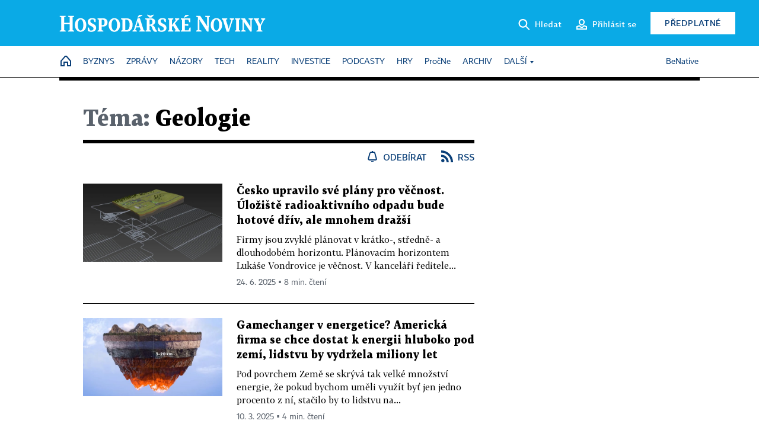

--- FILE ---
content_type: text/html; charset=windows-1250
request_url: https://hn.cz/tagy/geologie-11403
body_size: 47318
content:
<!DOCTYPE html>
<!-- fe9; [2.5785] -->
<html lang="cs">
<head>
	<meta charset="windows-1250">
	<meta name="language" content="cs">
	<title>Téma: Geologie - Hospodářské noviny (HN.cz)</title>


	<meta name="viewport" content="initial-scale=1.0, width=device-width">
	<meta name="description" content="Zpravodajský web Hospodářských novin. Ekonomika, politika, světové dění, vývoj na trzích, burza, analýzy a názory předních autorů.">
	<meta name="keywords" content="Hospodářské noviny, noviny, zpravodajství, byznys, ekonomické informace, ekonomika, burza, burzovní zprávy, finanční trhy, politika, domácí politika, zprávy ze zahraničí, kultura, auta, podnikání, technologie, názory, glosy, komentáře">
	<meta name="author" content="Economia, a.s.">
	<meta name="copyright" content="&copy; 2025 Economia, a.s.">
	<meta name="referrer" content="no-referrer-when-downgrade">
	<meta name="robots" content="max-image-preview:standard">
	<meta name="robots" content="max-snippet:-1">

	<meta name="facebook-domain-verification" content="1vzl0v0f1vma5x4519sbv50ibgqhl1">

	
		<link rel="canonical" href="https://hn.cz/tagy/geologie-11403">
		
	<meta property="fb:pages" content="93433992603">
	<meta property="fb:admins" content="1612230751">
	<meta property="fb:app_id" content="160152434038663">

	<meta property="og:site_name" content="Hospodářské noviny (HN.cz)">
	<meta property="og:email" content="hn@economia.cz">
	<meta property="og:phone_number" content="+420233071111">
	<meta property="og:fax_number" content="+420224800370">
	<meta property="article:publisher" content="https://www.facebook.com/hospodarky">
	<meta name="twitter:site" content="@hospodarky">

	<meta property="og:type" content="website">
	<meta property="og:title" content="Téma: Geologie - Hospodářské noviny (HN.cz)">
	<meta property="og:url" content="https://hn.cz/tagy/geologie-11403">
	<meta property="og:image" content="https://img.ihned.cz/attachment.php/460/73711460/ji4uEqRxcznHrsUtIPD6Ve3LJpGM5olC/HN_social_default.jpg">
	<meta property="og:description" content="Zpravodajský web Hospodářských novin. Ekonomika, politika, světové dění, vývoj na trzích, burza, analýzy a názory předních autorů.">

	<meta name="twitter:card" content="summary_large_image">
	<meta name="twitter:title" content="Téma: Geologie - Hospodářské noviny (HN.cz)">
	<meta name="twitter:description" content="Zpravodajský web Hospodářských novin. Ekonomika, politika, světové dění, vývoj na trzích, burza, analýzy a názory předních autorů.">
	<meta name="twitter:image" content="https://img.ihned.cz/attachment.php/460/73711460/ji4uEqRxcznHrsUtIPD6Ve3LJpGM5olC/HN_social_default.jpg">
	<meta name="twitter:url" content="https://hn.cz/tagy/geologie-11403">

	<meta name="Abstract" content="Zpravodajský web Hospodářských novin, prestižního deníku pro ekonomiku a politiku.">

	<link rel="alternate" type="application/rss+xml" title="Téma: Geologie - Hospodářské noviny (HN.cz) RSS" href="//hn.cz/?m=tagsRSS&amp;overview[tag_id]=11403">

	<link href="//hn.cz/css/v3/styles.css?25120414" rel="stylesheet" type="text/css">

	
<!-- Google Tag Manager -->
<script>(function(w,d,s,l,i){w[l]=w[l]||[];w[l].push({'gtm.start':
new Date().getTime(),event:'gtm.js'});var f=d.getElementsByTagName(s)[0],
j=d.createElement(s),dl=l!='dataLayer'?'&l='+l:'';j.async=true;j.src=
'//www.googletagmanager.com/gtm.js?id='+i+dl;f.parentNode.insertBefore(j,f);
})(window,document,'script','dataLayer','GTM-NPKTHP');</script>
<!-- End Google Tag Manager -->

	<script src="https://apis.google.com/js/client:platform.js?onload=start"></script>
	<script src="//hn.cz/js/vendor/jquery.js"></script>
	<script src="//hn.cz/js/vendor/jquery.cookie.js"></script>

	<script src="//hn.cz/js/cmp-init.js?21121616" charset="UTF-8"></script>
	<script src="//hn.cz/js/cmp-loader.js?25033113" charset="UTF-8"></script>

	<script src="//hn.cz/js/vendor/swiper-bundle.min.js"></script>
	<script src="https://asset.stdout.cz/fe/external/iframe.js" id="videohub_jscore"></script>
	<script src="//hn.cz/js/common.js?25121114" charset="UTF-8"></script>
	<script src="//hn.cz/js/sh.js?25070812" charset="UTF-8"></script>

	<script src="//hn.cz/js/oauth.js?25060911" charset="UTF-8" id="oauth-script" data-google-oauth-client-id="620603146776-l72im3egblf6h540rtcsb268554hcvl7.apps.googleusercontent.com"></script>
	<script src="//hn.cz/js/v2/payments_article_purchase.js?24060615" charset="UTF-8"></script>
	<script src="//hn.cz/js/jquery.modal-overlay.js?25093011" charset="UTF-8"></script>
	<script src="//hn.cz/js/jquery.modal-menu.js?24012515" charset="UTF-8"></script>
	<script src="//hn.cz/js/jquery.gallery.js?22101710" charset="UTF-8"></script>
	<script src="//hn.cz/js/jquery.iobjects.js?25091811" charset="UTF-8"></script>

	<script src="//hn.cz/js/v3/plugins.js?25120414" charset="UTF-8"></script>
	<script src="//hn.cz/js/tts.js?25101315" charset="UTF-8"></script>
	<script src="//hn.cz/js/v3/main.js?25101315" charset="UTF-8"></script>

	
	<link rel="icon" href="//hn.cz/img/v3/hn-icon.svg">
	<link rel="mask-icon" href="//hn.cz/img/v3/hn-icon.svg" color="#ffffff">
	<link rel="apple-touch-icon" href="//hn.cz/img/v3/hn-touch-icon.png">
	<meta name="theme-color" content="#ffffff">
	<link rel="manifest" href="https://hn.cz/js/manifests/HN_manifest.json"><!-- -->
	

	
		<script type="text/javascript">
		var page = {
			section: 'hn',
			subsection: 'tag-11403',
			ga4_type: 'tag-ow'
		};

		sh_b.ts = '1765372921';

		_saseco.push_keywords('');
		_saseco.set_site('ihned');
		_saseco.set_area('default');
		_saseco.set_targets_id('');
		

		var p = '000000_tags';
		var branding_cfg = {};

		
		if (0) _saseco.targets.ap='1z';
		if (0) {
			_saseco.targets.ap=1;
			ppc_1_enabled = false;
			seznam_ads_enabled = false;
		} else if (seznam_ads_enabled) {
			eco_cmp_queue.push({
				'cmd': 'checkByPreset',
				'preset': 'seznam',
				'callback': function() {
					if (!isFromSeznam(true)) { return; }
					_saseco.targets.ab='sez';
					seznam_ads = true;
				}
			});
		}

		if (typeof branding_cfg.brand !== 'undefined' && typeof branding_cfg.brand.SAS !== 'undefined' && branding_cfg.brand.SAS) {
			_saseco.targets.ab = branding_cfg.brand.SAS;
		}

		if ($.cookie('user__aamhash')) { var aamDeclaredID = $.cookie('user__aamhash'); }

		
			_saseco.targets.sec1='tag';
			_saseco.set_targets_id('11403');
		
	</script>

	
	
		<script src="//hn.cz/js/gemius.js?22021711"></script>
		
	
	<script src="//hn.cz/js/ga4.js?25041514" charset="UTF-8"></script>

	<script type="text/javascript">
	
		window._sasic_queue = window._sasic_queue || [];
		window._sashec_queue = window._sashec_queue || [];
		window.AlsOptions = { tag: 'hn' };
		document.write('<sc' + 'ript type="text/javascript" src="' + '//prod-snowly-sasic.stdout.cz/dist/hn/sasic.min.js' + '" onLoad="_sasic.init()"></sc' + 'ript>');
		document.write('<sc' + 'ript type="text/javascript" src="' + '//prod-snowly-sasic.stdout.cz/libs/sashec-connector.min.js' + '" onLoad="_sashec.init()"></sc' + 'ript>');
		_sashec_queue.push(['group', { site:_saseco.get_site(), area:_saseco.get_area(), keyword:_saseco.keywords, targets:_saseco.targets, callback: _saseco.callback }]);
	
	</script>

</head>
<body class="bt90 body0 page-000000_tags s2-0" id="top">
	
<!-- Google Tag Manager (noscript) -->
<noscript><iframe src="https://www.googletagmanager.com/ns.html?id=GTM-NPKTHP" height="0" width="0" style="display:none;visibility:hidden"></iframe></noscript>
<!-- End Google Tag Manager (noscript) -->


	<header>
		<div class="header-wrapper">
			<div class="hn-lista">
				<div class="wrapper">
					<div class="logo">
						<a href="https://hn.cz/">
							<img src="https://hn.cz/img/v3/logo_hospodarske_noviny.svg" alt="Hospodářské noviny">
						</a>
					</div>
					<div class="menu-right">
						<a href="javascript:;" class="button simple button-search" onclick="$('.header-search').removeClass('hidden'); $('.header-search .search-what').focus();"><span class="ico ico-search"></span><span class="after">Hledat</span></a>
						<span class="button-tts desktop-only" title="Zobrazit playlist audio článků"></span>
						<span class="button-pocket desktop-only" title="Články uložené na později"></span>
						<a href="javascript:;" class="button simple button-login desktop-only"><span class="ico ico-profile"><span class="initials"></span></span><span class="text-not-logged after">Přihlásit se</span><span class="text-logged after">Můj účet</span></a>
						<a href="https://predplatne.hn.cz/" target="_blank" class="button inverted button-subscription" onclick="GA4.button_click($(this), 'subscription');">Předplatné</a>
						<a href="javascript:;" class="button simple button-menu-trigger no-desktop" onclick="header.toggleMobileMenu();"><span class="ico ico-menu"></span></a>
					</div>
					<form class="header-search hidden" action="https://hn.cz/#result" method="GET">
						<input type="text" name="search[what]" class="search-what" data-type="main" placeholder="Hledat na HN.cz ...">
						<button class="button search-button ico-search"><span class="desktop-only">Hledat</span></button>
						<span class="ico-close" onclick="$('.header-search').addClass('hidden');"></span>
						<input type="hidden" name="p" value="000000_search">
					</form>
				</div>
			</div>
			<div class="menu-wrapper">
				<div class="wrapper">
					<div class="menu-header">
						<div class="wrapper">
							<span class="button-tts" title="Zobrazit playlist audio článků"></span>
							<span class="button-pocket" title="Články uložené na později"></span>
							<a href="javascript:;" class="button simple button-login"><span class="ico ico-profile"><span class="initials"></span></span><span class="text-not-logged">Přihlásit se</span><span class="text-logged">Můj účet</span></a>
							<a href="https://predplatne.hn.cz/" target="_blank" class="button inverted button-subscription" onclick="GA4.button_click($(this), 'subscription');">Předplatné</a>
						</div>
					</div>
					
						<div class="menu">
	<nav class="navig" data-position="header">
			<ul class="swiper-wrapper ">
			<li class="swiper-slide home menu-home"><a href="https://hn.cz/" title="" target="_self"><span>Home</span></a></li>
			<li class="swiper-slide menu-byznys"><a href="https://byznys.hn.cz/" title="" target="_self"><span>Byznys</span></a></li>
			<li class="swiper-slide menu-zpravy"><a href="https://zpravy.hn.cz/" title="" target="_self"><span>Zprávy</span></a></li>
			<li class="swiper-slide menu-nazory"><a href="https://nazory.hn.cz/" title="" target="_self"><span>Názory</span></a></li>
			<li class="swiper-slide menu-tech"><a href="https://tech.hn.cz/" title="" target="_self"><span>Tech</span></a></li>
			<li class="swiper-slide menu-reality"><a href="https://byznys.hn.cz/reality/" title="" target="_self"><span>Reality</span></a></li>
			<li class="swiper-slide menu-investice"><a href="https://investice.hn.cz/" title="" target="_self"><span>Investice</span></a></li>
			<li class="swiper-slide menu-podcasty"><a href="https://podcasty.hn.cz/" title="" target="_self"><span>Podcasty</span></a></li>
			<li class="swiper-slide menu-hry"><a href="https://hn.cz/hry" title="" target="_self"><span>Hry</span></a></li>
			<li class="swiper-slide capitalize"><a href="https://procne.hn.cz/" title="" target="_self"><span>PročNe</span></a></li>
			<li class="swiper-slide menu-archiv"><a href="https://archiv.hn.cz/" title="" target="_self"><span>Archiv</span></a></li>
			<li class="swiper-slide submenu-anchor" data-submenu="submenu_163100"><span title="">Další</span></li>
		</ul>

									<div class="sub-menu hidden" id="submenu_163100">
									<ul class="swiper-wrapper menu-links">
			<li class="swiper-slide "><a href="https://hn.cz/tagy/Jak-nastartovat-sever-357605" title="" target="_self"><span>Jak nastartovat sever</span></a></li>
			<li class="swiper-slide "><a href="https://specialy.hn.cz/" title="" target="_self"><span>Speciály HN</span></a></li>
			<li class="swiper-slide "><a href="https://vikend.hn.cz/" title="" target="_self"><span>Víkend</span></a></li>
			<li class="swiper-slide "><a href="https://stavba.hn.cz/" title="" target="_self"><span>Magazín Stavba</span></a></li>
			<li class="swiper-slide "><a href="https://hn.cz/knihy-hn" title="" target="_self"><span>Knihy HN</span></a></li>
		</ul>

									<ul class="swiper-wrapper menu-links">
			<li class="swiper-slide "><a href="https://eventy.hn.cz/" title="" target="_self"><span>Eventy</span></a></li>
			<li class="swiper-slide "><a href="https://hn.cz/tagy/Green-Deal-355623" title="" target="_self"><span>Green Deal</span></a></li>
			<li class="swiper-slide "><a href="https://hn.cz/inovatori/" title="" target="_self"><span>Inovátoři roku</span></a></li>
			<li class="swiper-slide "><a href="https://byznys.hn.cz/zenyceska/" title="" target="_self"><span>Top ženy</span></a></li>
			<li class="swiper-slide "><a href="https://nejbanka.hn.cz/" title="" target="_self"><span>Nej banka / Nej pojišťovna</span></a></li>
		</ul>

									<ul class="swiper-wrapper menu-links">
			<li class="swiper-slide "><a href="https://predplatne.hn.cz/" title="" target="_self"><span>Předplatné</span></a></li>
			<li class="swiper-slide "><a href="https://hn.cz/tiraz/" title="" target="_self"><span>Redakce</span></a></li>
			<li class="swiper-slide "><a href="https://www.economia.cz/ceniky-inzerce/" title="" target="_self"><span>Inzerce</span></a></li>
			<li class="swiper-slide "><a href="https://www.economia.cz/contact/" title="" target="_self"><span>Kontakty</span></a></li>
			<li class="swiper-slide "><a href="https://hn.cz/news/" title="" target="_self"><span>Newslettery</span></a></li>
		</ul>

									<ul class="swiper-wrapper menu-links">
			<li class="swiper-slide "><a href="https://ekonom.cz/" title="" target="_self"><span>Ekonom</span></a></li>
			<li class="swiper-slide "><a href="https://logistika.ekonom.cz/" title="" target="_self"><span>Logistika</span></a></li>
			<li class="swiper-slide "><a href="https://pravniradce.ekonom.cz/" title="" target="_self"><span>Právní rádce</span></a></li>
			<li class="swiper-slide "><a href="https://hn.cz/hry" title="" target="_self"><span>Hry</span></a></li>
			<li class="swiper-slide "><a href="https://www.economia.cz/" title="" target="_self"><span>Economia</span></a></li>
		</ul>

						</div>
			
			<ul class="swiper-wrapper ">
			<li class="swiper-slide menu-benative capitalize"><a href="https://benative.hn.cz/" title="" target="_self"><span>BeNative</span></a></li>
		</ul>

	
	</nav>
</div>

					
				</div>
			</div>
			<div class="hidden">
				<div class="account-menu">
					<div class="profile">
						<span class="image no-image"><span class="initials"></span></span>
						<div class="name"></div>
					</div>
					<ul class="menu-links">
						<li><a href="https://ucet.hn.cz" class="menu-item item-account">Nastavení účtu</a></li>
						<li><a href="https://ucet.hn.cz/predplatne/" class="menu-item item-subscriptions">Moje předplatné</a></li>
						<li><a href="javascript:;" class="menu-item item-logout">Odhlásit se</a></li>
					</ul>
				</div>
			</div>
		</div>
	</header>
	<script>
				$('.menu:not(.submenu) .menu-hn').addClass("active");
		header.init();
	</script>

	<!-- a wrapper -->
	<div id="brand-a" class="brand-a"><div id="brand-b" class="brand-b"><div id="brand-c" class="brand-c">

	<!-- all-wrapper -->
	<div class="all-wrapper">

		<div class="a-wrapper leader">
	<div id="a-leader" class="a-content">
		<script type="text/javascript">
	_saseco.queue_push(['position','a-leader',{size:['leader','79a','91a','92a','11a','21a']}]);
</script>
	</div>
</div>
		<div class="a-wrapper strip-1">
	<div id="a-strip-1" class="a-content">
		<script type="text/javascript">
			_saseco.queue_push(['position','a-strip-1',{ size:'strip', pos:'1', async:false }]);
		</script>
	</div>
</div>

		<div class="content">
		<!-- content start -->

		



								



		
	
						
		
		
		
														
												
		

		

																







<div class="container section-header empty ">
		</div>

						
		
						
									
		
		

		

		

			


	
	
					

			
	
	
	
<div class="wrapper-cols overview ">
	<div class="column col1">
		
					<div class="ow-title page-theme-name">
				<h1><span>Téma:</span> Geologie</h1>
			</div>
									<div class="ow-links">
									<a href="javascript:" class="object-subscribe ico ico-bell"
					   onclick="object_subscription.switch($(this),4,11403,'Geologie','fill');"
					   data-target="h1"
					   title="Odebírat články k tématu: Geologie"><span>Odebírat</span></a>
								<a href="//hn.cz/?m=tagsRSS&amp;overview[tag_id]=11403" class="ico ico-rss" title="RSS článků k tématu: Geologie"><span>RSS</span></a>
			</div>
			<div id="tag-under-title-placeholder"></div>
			
					


					
				<div class="ow-content" data-list="ow">
			
						
														
			
				
			
	
					        							
	
	<div class="article-item ow-default"
		 id="article-67752250"
		 data-date="2025-06-23 00:00:00"
	>
		<article>
			<div class="article-media">
				<div class="article-media-content"><a href="https://archiv.hn.cz/c1-67752250-cesko-upravilo-sve-plany-pro-vecnost-uloziste-radioaktivniho-odpadu-bude-hotove-driv-ale-mnohem-drazsi"><img src="https://img.ihned.cz/attachment.php/160/80603160/TEuetQncqj5asRLrdFiKxDV3AfoyUGMk/Model_hlubinnA_c_ho_AsloLliL_tA_3_.jpg" alt=""></a></div>
			</div>			<div class="article-box">
								<h3 class="article-title"><a href="https://archiv.hn.cz/c1-67752250-cesko-upravilo-sve-plany-pro-vecnost-uloziste-radioaktivniho-odpadu-bude-hotove-driv-ale-mnohem-drazsi">Česko upravilo své plány pro věčnost. Úložiště radioaktivního odpadu bude hotové dřív, ale mnohem dražší</a></h3>
				<div class="perex">Firmy jsou zvyklé plánovat v krátko-, středně- a dlouhodobém horizontu. Plánovacím horizontem Lukáše Vondrovice je věčnost. V kanceláři ředitele...</div>				<div class="article-time"><span>24. 6. 2025 &squf; 8 min. čtení</span></div>
			</div>
		</article>
	</div>

	


		
			
				
			
	
					        							
	
	<div class="article-item ow-default"
		 id="article-67645130"
		 data-date="2025-03-06 18:21:00"
	>
		<article>
			<div class="article-media">
				<div class="article-media-content"><a href="https://archiv.hn.cz/c1-67645130-gamechanger-v-energetice-americka-firma-se-chce-dostat-k-energii-hluboko-pod-zemi-lidstvu-by-vydrzela-miliony-let"><img src="https://img.ihned.cz/attachment.php/920/80257920/FUpA7iys2HRCLokS4fKg5ePDJ0BErjnV/Quaise.jpg" alt=""></a></div>
			</div>			<div class="article-box">
								<h3 class="article-title"><a href="https://archiv.hn.cz/c1-67645130-gamechanger-v-energetice-americka-firma-se-chce-dostat-k-energii-hluboko-pod-zemi-lidstvu-by-vydrzela-miliony-let">Gamechanger v energetice? Americká firma se chce dostat k energii hluboko pod zemí, lidstvu by vydržela miliony let</a></h3>
				<div class="perex">Pod povrchem Země se skrývá tak velké množství energie, že pokud bychom uměli využít byť jen jedno procento z ní, stačilo by to lidstvu na...</div>				<div class="article-time"><span>10. 3. 2025 &squf; 4 min. čtení</span></div>
			</div>
		</article>
	</div>

	



								<div class='a-wrapper mediumrectangle mediumrectangle-1'>
	<div id="a-mediumrectangle-1" class="a-content">
		<script>
			var sas_mr1 = 'mediumrectangle';
			if (_saseco.targets.device === 'm') {
				sas_mr1 = ['mediumrectangle','is','prmsquare','square300'];
			}
			_saseco.queue_push(['position','a-mediumrectangle-1',{
				size:sas_mr1, async:false, pos:'1'
			}]);
		</script>
	</div>
</div>

											
														
			
				
			
	
					        							
	
	<div class="article-item ow-default"
		 id="article-67343420"
		 data-date="2024-07-17 11:59:00"
	>
		<article>
			<div class="article-media">
				<div class="article-media-content"><a href="https://vikend.hn.cz/c1-67343420-odvracena-strana-mesice-zacina-ukazovat-svou-tvar-cinane-predbehli-nasa"><img src="https://img.ihned.cz/attachment.php/440/79565440/Lb5sdA7wWuHxV4PTqoEKfUOIlB2jpg8c/profimedia-0884487014.jpg" alt=""></a></div>
			</div>			<div class="article-box">
								<h3 class="article-title"><a href="https://vikend.hn.cz/c1-67343420-odvracena-strana-mesice-zacina-ukazovat-svou-tvar-cinane-predbehli-nasa">Odvrácená strana Měsíce začíná ukazovat svou tvář. Číňané předběhli NASA</a></h3>
				<div class="perex">Když se nad zdánlivě nekonečnými pláněmi autonomní oblasti Vnitřního Mongolska objevil červeno-bílý padák, tým inženýrů a inženýrek si mohl...</div>				<div class="article-time"><span>26. 7. 2024 &squf; 5 min. čtení</span></div>
			</div>
		</article>
	</div>

	



								<div class="a-wrapper pr pr-1 ">
	<div id="a-pr-1" class="a-content">
		<script type="text/javascript">
			_saseco.queue_push(['position','a-pr-1',{
				size:'prannotation', pos:'1'
			}]);
		</script>
	</div>
</div>

											
														
				
					

	<div class="article-item ow-opinion "
		 id="article-67169890"
		 data-date="2023-02-08 09:51:00"
	>
		<article>
																	<div class="article-box">
				<div class="category"><a href="https://hn.cz/autori/vaclav-kuna-19694570">Václav Kuna</a></div>				<h3 class="article-title"><a href="https://archiv.hn.cz/c1-67169890-prvni-ze-serie-zemetreseni-v-turecku-uvolnilo-tolik-energie-kolik-vyrobi-temelin-za-cely-rok">První ze série zemětřesení v Turecku uvolnilo tolik energie, kolik vyrobí Temelín za celý rok</a></h3>
				<div class="perex">Pondělní série zemětřesení v jihovýchodním Turecku způsobila obrovské škody a vyžádala si tisíce obětí. Nejničivější bylo hned úvodní...</div>				<div class="article-time"><span>9. 2. 2023 &squf; 6 min. čtení</span></div>
			</div>
		</article>
	</div>

	



				
				
					




	


				
											
														
			
				
			
	
					        							
	
	<div class="article-item ow-default"
		 id="article-67132860"
		 data-date="2022-11-14 12:18:00"
	>
		<article>
			<div class="article-media">
				<div class="article-media-content"><a href="https://domaci.hn.cz/c1-67132860-nas-clovek-uz-na-ukrajine-mapuje-rozsah-skod-rika-sef-dekonty-obnova-pry-bude-trvat-cele-generace"><img src="https://img.ihned.cz/attachment.php/670/77927670/zbBFa10uPdoDe6EiGvqhfgA2lLsUTMCI/_RV_20221025_DEKONTA_0008.jpg" alt=""></a></div>
			</div>			<div class="article-box">
								<h3 class="article-title"><a href="https://domaci.hn.cz/c1-67132860-nas-clovek-uz-na-ukrajine-mapuje-rozsah-skod-rika-sef-dekonty-obnova-pry-bude-trvat-cele-generace">Náš člověk už na Ukrajině mapuje rozsah škod, říká šéf Dekonty. Obnova prý bude trvat celé generace</a></h3>
				<div class="perex">České firmy mají na Ukrajině otevřené dveře, tuto příležitost by měly využít, prohlásil premiér Petr Fiala (ODS) poté, co se část české vlády...</div>				<div class="article-time"><span>14. 11. 2022 &squf; 6 min. čtení</span></div>
			</div>
		</article>
	</div>

	


		
				
					

	<div class="article-item ow-opinion "
		 id="article-67069480"
		 data-date="2022-05-13 10:17:00"
	>
		<article>
															<div class="article-media">
					<a href="https://nazory.hn.cz/c1-67069480-vrtulnicek-na-marsu-se-chysta-ulehnout-k-zimnimu-spanku"><img src="https://img.ihned.cz/attachment.php/830/76246830/fxRPEeiv2B8oScUjstmA6ODKhrqIu71T/kebule.png" alt="Petr Brož" class="author-locket" /></a>
				</div>
										<div class="article-box">
				<div class="category"><a href="https://hn.cz/autori/petr-broz-19650760">Petr Brož</a></div>				<h3 class="article-title"><a href="https://nazory.hn.cz/c1-67069480-vrtulnicek-na-marsu-se-chysta-ulehnout-k-zimnimu-spanku">Vrtulníček na Marsu se chystá ulehnout k zimnímu spánku</a></h3>
				<div class="perex">Je to už přes rok, co se poprvé na povrchu jiného tělesa než Země vznesl do vzduchu vrtulový stroj. Tehdy v dubnu 2021 se roztočily 122...</div>				<div class="article-time"><span>15. 5. 2022 &squf; 5 min. čtení</span></div>
			</div>
		</article>
	</div>

	



								<div class='a-wrapper mediumrectangle mediumrectangle-2'>
	<div id="a-mediumrectangle-2" class="a-content">
		<script>
			var sas_mr2 = 'mediumrectangle';
			if (_saseco.targets.device === 'm') {
				sas_mr2 = ['mediumrectangle','prmsquare','square300'];
			}
			_saseco.queue_push(['position','a-mediumrectangle-2',{
				size:sas_mr2, async:false, pos:'2'
			}]);
		</script>
	</div>
</div>

											
											<div class="a-wrapper pr pr-2 ">
	<div id="a-pr-2" class="a-content">
		<script type="text/javascript">
			_saseco.queue_push(['position','a-pr-2',{
				size:'prannotation', pos:'2'
			}]);
		</script>
	</div>
</div>

											
					
				
					

	<div class="article-item ow-opinion "
		 id="article-67035190"
		 data-date="2022-02-17 10:47:00"
	>
		<article>
															<div class="article-media">
					<a href="https://archiv.hn.cz/c1-67035190-sopkam-rozumime-jako-nikdy-predtim-ale-dokazeme-vubec-predpovedet-jejich-dalsi-erupci"><img src="https://img.ihned.cz/attachment.php/830/76246830/fxRPEeiv2B8oScUjstmA6ODKhrqIu71T/kebule.png" alt="Petr Brož" class="author-locket" /></a>
				</div>
										<div class="article-box">
				<div class="category"><a href="https://hn.cz/autori/petr-broz-19650760">Petr Brož</a></div>				<h3 class="article-title"><a href="https://archiv.hn.cz/c1-67035190-sopkam-rozumime-jako-nikdy-predtim-ale-dokazeme-vubec-predpovedet-jejich-dalsi-erupci">Sopkám rozumíme jako nikdy předtím, ale dokážeme vůbec předpovědět jejich další erupci?</a></h3>
				<div class="perex">Zatímco se sopečný prach z ničivé erupce tichomořského vulkánu Hunga Tonga&#8211;Hunga Ha&#8217;apai postupně usazoval na povrch Země, v mnohých...</div>				<div class="article-time"><span>18. 2. 2022 &squf; 4 min. čtení</span></div>
			</div>
		</article>
	</div>

	


		
			
				
			
	
					        							
	
	<div class="article-item ow-default"
		 id="article-66975290"
		 data-date="2021-10-04 00:00:00"
	>
		<article>
			<div class="article-media">
				<div class="article-media-content"><a href="https://archiv.hn.cz/c1-66975290-jak-parta-ceskych-geologu-v-africe-pomaha-branit-evropu-pred-migraci"><img src="https://img.ihned.cz/attachment.php/70/76576070/SKcNy1HgIOzkPn0MJovA53R86rxsG79j/Etiop5.jpg" alt=""></a></div>
			</div>			<div class="article-box">
				<div class="category">Be positive!</div>				<h3 class="article-title"><a href="https://archiv.hn.cz/c1-66975290-jak-parta-ceskych-geologu-v-africe-pomaha-branit-evropu-pred-migraci">Jak parta českých geologů v Africe pomáhá bránit Evropu před migrací</a></h3>
				<div class="perex">Když na to přijde, tak Češi v porovnání třeba s Američany nebo Brity nejsou líní a vyhrnou si rukávy, jsou otevření a upřímně se s námi dělí o...</div>				<div class="article-time"><span>4. 10. 2021 &squf; 7 min. čtení</span></div>
			</div>
		</article>
	</div>

	


		
				
					

	<div class="article-item ow-opinion "
		 id="article-66959250"
		 data-date="2021-08-05 17:51:00"
	>
		<article>
															<div class="article-media">
					<a href="https://archiv.hn.cz/c1-66959250-jak-lze-i-na-dalku-rozbit-vajicko-aneb-nitro-marsu-tajemstvi-zbavene"><img src="https://img.ihned.cz/attachment.php/830/76246830/fxRPEeiv2B8oScUjstmA6ODKhrqIu71T/kebule.png" alt="Petr Brož" class="author-locket" /></a>
				</div>
										<div class="article-box">
				<div class="category"><a href="https://hn.cz/autori/petr-broz-19650760">Petr Brož</a></div>				<h3 class="article-title"><a href="https://archiv.hn.cz/c1-66959250-jak-lze-i-na-dalku-rozbit-vajicko-aneb-nitro-marsu-tajemstvi-zbavene">Jak lze i na dálku rozbít vajíčko aneb Nitro Marsu tajemství zbavené</a></h3>
				<div class="perex">Po několika desetiletích jsme se konečně dočkali a můžeme začít jásat. Takže třikrát hurá, známe vnitřní stavbu Marsu! Jestli si teď myslíte, že...</div>				<div class="article-time"><span>6. 8. 2021 &squf; 5 min. čtení</span></div>
			</div>
		</article>
	</div>

	


		
			
															
			
	
					        							
	
	<div class="article-item ow-default ow-media media-type-embedded_video  ow-media"
		 id="article-66764410"
		 data-date="2020-05-18 00:00:00"
	>
		<article>
			<div class="article-media with-media" data-io="1247629">
				<div class="article-media-content"><a href="https://archiv.hn.cz/c1-66764410-voda-ubyva-uz-i-v-hlubokych-podzemnich-zdrojich-vodohospodari-musi-cerpani-z-hloubky-omezovat"><img src="https://img.ihned.cz/attachment.php/800/74940800/E2sIx3LwRdNfre1lH0hkSnQKoM5DBG4c/jarvis_5ebea782498e75f6681e832f.jpeg" alt=""></a><button
					class="media-button ico-video" title="Video"></button></div>
			</div>			<div class="article-box">
				<div class="category">Seriál o suchu</div>				<h3 class="article-title"><a href="https://archiv.hn.cz/c1-66764410-voda-ubyva-uz-i-v-hlubokych-podzemnich-zdrojich-vodohospodari-musi-cerpani-z-hloubky-omezovat">Voda ubývá už i v hlubokých podzemních zdrojích. Vodohospodáři musí čerpání z hloubky omezovat</a></h3>
				<div class="perex">Rybník ve vesničce Trpík nedaleko Lanškrouna návštěvníky překvapí průzračnou vodou i bublinami pozvolna stoupajícími k hladině. Vysvětlení je...</div>				<div class="article-time"><span>29. 5. 2020 &squf; 10 min. čtení</span></div>
			</div>
		</article>
	</div>

	


		
			
				
			
	
					        							
	
	<div class="article-item ow-default"
		 id="article-66681670"
		 data-date="2019-11-22 00:00:00"
	>
		<article>
			<div class="article-media">
				<div class="article-media-content"><a href="https://vikend.hn.cz/c1-66681670-lovci-zahad-lakaji-je-a-nevysvetlitelne-ukazy-mezi-nebem-a-zemi-proc-a-jak-se-je-snazi-objasnit"><img src="https://img.ihned.cz/attachment.php/0/74303000/P4Sh0RoxEbrIqWOg3GFlAmtjT1zJVc8U/jarvis_5dd67d5f498e40c805dd8453.jpeg" alt=""></a></div>
			</div>			<div class="article-box">
				<div class="category">Velké čtení</div>				<h3 class="article-title"><a href="https://vikend.hn.cz/c1-66681670-lovci-zahad-lakaji-je-a-nevysvetlitelne-ukazy-mezi-nebem-a-zemi-proc-a-jak-se-je-snazi-objasnit">Lovci záhad. Lákají je a nevysvětlitelné úkazy mezi nebem a zemí. Proč a jak se je snaží objasnit?</a></h3>
				<div class="perex">Jsou stejní jako ostatní lidé. Ale ve volném čase sahají po měřičích elektromagnetického pole, detektorech kovu, buzolách či diktafonech.</div>				<div class="article-time"><span>23. 11. 2019 &squf; 13 min. čtení</span></div>
			</div>
		</article>
	</div>

	


		
			
				
			
	
					        							
	
	<div class="article-item ow-default"
		 id="article-66627840"
		 data-date="2019-08-22 00:00:00"
	>
		<article>
			<div class="article-media">
				<div class="article-media-content"><a href="https://archiv.hn.cz/c1-66627840-lithium-na-cinovci-muze-vratit-ceskemu-rudnemu-tezebnimu-prumyslu-po-letech-znovu-ekonomicky-smysl"><img src="https://img.ihned.cz/attachment.php/610/73868610/RwDrxqp30mgASBy6dhM4c7aQVoPKj1Wl/jarvis_5d5d43f5498ebda9674b1fdc.jpg" alt=""></a></div>
			</div>			<div class="article-box">
								<h3 class="article-title"><a href="https://archiv.hn.cz/c1-66627840-lithium-na-cinovci-muze-vratit-ceskemu-rudnemu-tezebnimu-prumyslu-po-letech-znovu-ekonomicky-smysl">Lithium na Cínovci může vrátit českému rudnému těžebnímu průmyslu po letech znovu ekonomický smysl</a></h3>
				<div class="perex">Světové ceny zlata na začátku 80. let prudce vzrostly. Využít toho chtěl i tehdejší komunistický režim v Československu. Vláda svým geologům...</div>				<div class="article-time"><span>22. 8. 2019 &squf; 4 min. čtení</span></div>
			</div>
		</article>
	</div>

	


		
			
															
			
	
					        							
	
	<div class="article-item ow-default ow-media media-type-embedded_video  ow-media"
		 id="article-66605680"
		 data-date="2019-07-10 10:48:00"
	>
		<article>
			<div class="article-media with-media" data-io="1207001">
				<div class="article-media-content"><a href="https://domaci.hn.cz/c1-66605680-sesuv-pudy-na-d8-podle-odborniku-zpusobil-nezajisteny-zarez-trasy-dalnice-ve-svahu-a-silny-dest"><img src="https://img.ihned.cz/attachment.php/100/73714100/5mqvPLAIswlnfS3aKUhtFM7Cb8yoJecd/Kdo_zpusobil_sesuv_na_D8.jpg" alt=""></a><button
					class="media-button ico-video" title="Video"></button></div>
			</div>			<div class="article-box">
				<div class="category">Video uvnitř</div>				<h3 class="article-title"><a href="https://domaci.hn.cz/c1-66605680-sesuv-pudy-na-d8-podle-odborniku-zpusobil-nezajisteny-zarez-trasy-dalnice-ve-svahu-a-silny-dest">Sesuv půdy na D8 způsobil nezajištěný zářez trasy dálnice ve svahu a déšť, na vině není kamenolom, tvrdí experti</a></h3>
				<div class="perex">Sesuv na dálnici D8 v Českém středohoří před šesti lety podle odborníků z Technické univerzity Ostrava způsobil nezajištěný zářez trasy dálnice...</div>				<div class="article-time"><span>10. 7. 2019 &squf; 2 min. čtení</span></div>
			</div>
		</article>
	</div>

	


		
			
				
			
	
					        							
	
	<div class="article-item ow-default"
		 id="article-66062820"
		 data-date="2018-02-28 07:30:00"
	>
		<article>
			<div class="article-media">
				<div class="article-media-content"><a href="https://vikend.hn.cz/c1-66062820-geograf-zkoumal-v-pittsburghu-vytlacovani-chudych-starousedliku-z-trendy-ctvrti-gentrifikace-se-nevyhyba-ani-praze-pripomina"><img src="https://img.ihned.cz/attachment.php/800/70873800/p7DAk8bTKyh0jwSJqEe5QPaRW1Ognvr6/IMG_5443.jpg" alt=""></a></div>
			</div>			<div class="article-box">
								<h3 class="article-title"><a href="https://vikend.hn.cz/c1-66062820-geograf-zkoumal-v-pittsburghu-vytlacovani-chudych-starousedliku-z-trendy-ctvrti-gentrifikace-se-nevyhyba-ani-praze-pripomina">Geograf zkoumal v Pittsburghu vytlačování chudých starousedlíků z trendy čtvrtí. Gentrifikace se nevyhýbá ani Praze, připomíná</a></h3>
				<div class="perex">Do map lze zaznamenávat nejen vesnice nebo pohoří, ale třeba i pocity obyvatel nebo to, nakolik je určitá část města &bdquo;trendy&ldquo;....</div>				<div class="article-time"><span>28. 2. 2018 &squf; 9 min. čtení</span></div>
			</div>
		</article>
	</div>

	


		
			
				
			
	
					        							
	
	<div class="article-item ow-default"
		 id="article-65549940"
		 data-date="2016-12-09 00:00:00"
	>
		<article>
			<div class="article-media">
				<div class="article-media-content"><a href="https://archiv.hn.cz/c1-65549940-na-dalnici-d8-selhalo-vse-co-mohlo-tvrdi-expert-v-inzenyrske-geologii-josef-stemberk"><img src="https://img.ihned.cz/attachment.php/970/66535970/qN5i8QEm0vnrwoAOx9gaCBluhzMWj1JU/jarvis_58498d38498e80b4d8bafeb9.jpeg" alt=""></a></div>
			</div>			<div class="article-box">
				<div class="category">Rozhovor týdne</div>				<h3 class="article-title"><a href="https://archiv.hn.cz/c1-65549940-na-dalnici-d8-selhalo-vse-co-mohlo-tvrdi-expert-v-inzenyrske-geologii-josef-stemberk">Na dálnici D8 selhalo vše, co mohlo, tvrdí expert v inženýrské geologii Stemberk</a></h3>
				<div class="perex">Při stavbě posledního úseku dálnice D8 na Drážďany vyvrcholily potíže českých stavebníků s autostrádami. Investice se zpozdila kvůli soudním...</div>				<div class="article-time"><span>9. 12. 2016 &squf; 11 min. čtení</span></div>
			</div>
		</article>
	</div>

	


		
			
				
			
	
					        							
	
	<div class="article-item ow-default"
		 id="article-65538110"
		 data-date="2016-11-30 11:30:00"
	>
		<article>
			<div class="article-media">
				<div class="article-media-content"><a href="https://domaci.hn.cz/c1-65538110-geolog-zkritizoval-otevreni-d8-omyly-dezinterpretace-a-polopravdy-oponuji-akademici"><img src="https://img.ihned.cz/attachment.php/730/61215730/BQc4qks13d6V9oE8Lgumz0RaUAFDWePI/jarvis_55c8ecf0498eb947fbf4a98f.jpeg" alt=""></a></div>
			</div>			<div class="article-box">
								<h3 class="article-title"><a href="https://domaci.hn.cz/c1-65538110-geolog-zkritizoval-otevreni-d8-omyly-dezinterpretace-a-polopravdy-oponuji-akademici">Geolog zkritizoval otevření D8. Jeho výroky jsou jen směsice omylů a polopravd, oponují akademici</a></h3>
				<div class="perex">Geolog Vladimír Cajz v České televizi kritizoval chystané otevření dálnice D8. Uvedl, že by razítko na otevření nedal, protože je to podle něj...</div>				<div class="article-time"><span>30. 11. 2016 &squf; 2 min. čtení</span></div>
			</div>
		</article>
	</div>

	


		
			
				
			
	
					        							
	
	<div class="article-item ow-default"
		 id="article-65534020"
		 data-date="2016-11-27 16:02:00"
	>
		<article>
			<div class="article-media">
				<div class="article-media-content"><a href="https://domaci.hn.cz/c1-65534020-geolog-z-akademie-ved-by-d8-neotevrel-hrozi-podle-nej-dalsi-sesuv-pudy-vse-je-v-poradku-mini-reditelstvi-silnic-a-dalnic"><img src="https://img.ihned.cz/attachment.php/410/55385410/9KeuxCqgcWrSmHs2ykUDTnP85NAv1pRG/144-06-07-otvD8-1.jpg" alt=""></a></div>
			</div>			<div class="article-box">
								<h3 class="article-title"><a href="https://domaci.hn.cz/c1-65534020-geolog-z-akademie-ved-by-d8-neotevrel-hrozi-podle-nej-dalsi-sesuv-pudy-vse-je-v-poradku-mini-reditelstvi-silnic-a-dalnic">Geolog z Akademie věd by D8 neotevřel, hrozí podle něj další sesuv půdy. Vše je v pořádku, míní Ředitelství silnic a dálnic</a></h3>
				<div class="perex">Geolog z Akademie věd Vladimír Cajz si myslí, že nebezpečí na stavbě dálnice D8 přes České středohoří nejsou vyřešena. Plánované otevření D8 17....</div>				<div class="article-time"><span>27. 11. 2016 &squf; 3 min. čtení</span></div>
			</div>
		</article>
	</div>

	


		
			
				
			
	
					        							
	
	<div class="article-item ow-default"
		 id="article-65465090"
		 data-date="2016-10-06 16:30:00"
	>
		<article>
			<div class="article-media">
				<div class="article-media-content"><a href="https://vikend.hn.cz/c1-65465090-vracim-prirode-to-ze-me-cely-zivot-zivila-rika-cerstvy-drzitel-titulu-laskavec-ktery-se-stara-o-opustena-zvirata"><img src="https://img.ihned.cz/attachment.php/340/65846340/z8TI4QUGR3v5BJ2ap9Lbse1rokEmtMOd/LASKAVEC_MIROSLAV_BOUSKA_009.jpg" alt=""></a></div>
			</div>			<div class="article-box">
								<h3 class="article-title"><a href="https://vikend.hn.cz/c1-65465090-vracim-prirode-to-ze-me-cely-zivot-zivila-rika-cerstvy-drzitel-titulu-laskavec-ktery-se-stara-o-opustena-zvirata">Vracím přírodě to, že mě celý život živila, říká čerstvý držitel titulu Laskavec, který se stará o opuštěná zvířata</a></h3>
				<div class="perex">Projekt Laskavec Nadace Karla Janečka oceňuje lidi, kteří nezištně konají dobré skutky. Zatím poslední titul získal přírodovědec a geolog...</div>				<div class="article-time"><span>23. 3. 2017 &squf; 4 min. čtení</span></div>
			</div>
		</article>
	</div>

	


		
			
				
			
	
					        							
	
	<div class="article-item ow-default"
		 id="article-65345360"
		 data-date="2016-06-24 00:00:00"
	>
		<article>
			<div class="article-media">
				<div class="article-media-content"><a href="https://archiv.hn.cz/c1-65345360-cesti-geologove-chteji-tezit-sterk-v-mali-nasli-tam-i-zlato"><img src="https://img.ihned.cz/attachment.php/130/64854130/tvN6PWy2ofzq5JMj9AO0leUdxKmbGs4p/jarvis_576c29ce498e36098c5672ef.jpeg" alt=""></a></div>
			</div>			<div class="article-box">
								<h3 class="article-title"><a href="https://archiv.hn.cz/c1-65345360-cesti-geologove-chteji-tezit-sterk-v-mali-nasli-tam-i-zlato">Čeští geologové získali v Mali dobrou pověst. Chtějí tu těžit štěrk, našli i zlato</a></h3>
				<div class="perex">Čeští geologové objevili v Mali ložisko štěrkopísku. Firma GET zažádala o licenci a hodlá v zemi také těžit. Dobré pověsti českých geologů chce...</div>				<div class="article-time"><span>26. 6. 2016 &squf; 4 min. čtení</span></div>
			</div>
		</article>
	</div>

	


		
			
				
			
	
					        							
	
	<div class="article-item ow-default"
		 id="article-64662560"
		 data-date="2015-09-28 09:50:00"
	>
		<article>
			<div class="article-media">
				<div class="article-media-content"><a href="https://vikend.hn.cz/c1-64662560-poprve-bude-v-cesku-vystavena-velka-sbirka-fosilii-z-antarktidy-predstavi-i-zachovalou-kostru-morskeho-jestera"><img src="https://img.ihned.cz/attachment.php/610/31262610/aio358CEF7GIJKMkl6PQcdghpqrxyTwR/shutterstock_67394428.jpg" alt=""></a></div>
			</div>			<div class="article-box">
								<h3 class="article-title"><a href="https://vikend.hn.cz/c1-64662560-poprve-bude-v-cesku-vystavena-velka-sbirka-fosilii-z-antarktidy-predstavi-i-zachovalou-kostru-morskeho-jestera">Poprvé bude v Česku vystavena velká sbírka fosilií z Antarktidy. Představí i zachovalou kostru mořského ještěra</a></h3>
				<div class="perex">Rozsáhlá sbírka antarktických fosilií vystaví přes 200 exponátů, které geologové nasbírali za šest let svých expedic. Unikátem bude představení...</div>				<div class="article-time"><span>28. 9. 2015 &squf; 2 min. čtení</span></div>
			</div>
		</article>
	</div>

	




			<div id="next-articles"></div>
			<div class="wrap-btn">
				<a class="button trigger-next-articles" data-target-id="next-articles"
				   href="/?m=tags&amp;overview[tag_id]=11403"
				   data-url="/?m=tags&amp;overview[tag_id]=11403"
				   data-max_amount="20"
				   data-from="20">Další články</a>
			</div>
		</div>
	</div>
	<div class="column col2">
		
					
		

					
				




	


			
		
		<div class='a-wrapper halfpage halfpage-1 a-sticky onscroll-response onscroll-response-sticky' data-onscroll-response='{ "type": "sticky", "sticky": "top", "space_use": 0.5 }'>
	<div id="a-halfpage-1" class="a-content">
		<script>
			_saseco.queue_push(['position','a-halfpage-1',{
				size:['halfpage','mediumrectangle','square300','widesky','mpu','sq3'], async:false, pos:'1'
			}]);
		</script>
	</div>
</div>
		<div class='a-wrapper halfpage halfpage-3 a-sticky onscroll-response onscroll-response-sticky' data-onscroll-response='{ "type": "sticky", "sticky": "top", "space_use": 0.5 }'>
	<div id="a-halfpage-3" class="a-content">
		<script>
			_saseco.queue_push(['position','a-halfpage-3',{
				size:['halfpage','mediumrectangle','square300','widesky','mpu','sq3'], async:false, pos:'3'
			}]);
		</script>
	</div>
</div>
	</div>
</div>


	


		<!-- content end -->
			<div class="a-wrapper megaboard">
	<div id="a-megaboard" class="a-content">
		<script type="text/javascript">
if (location.href === 'https://hn.cz/tagy/revizeceska') { location.href = 'https://hn.cz/tagy/reVize-Ceska-357755'; }
	_saseco.queue_push(['position','a-megaboard',{size:['megaboard','79b','91b','92b','93b'],async:false}]);
</script>
	</div>
</div>

		</div>

		<footer class="navig" data-position="footer">
			<div class="wrapper">
				<div class="col1">
					<div class="hn gap">
						<img src="//hn.cz/img/v3/logo_hospodarske_noviny.svg" alt="Hospodářské noviny">
						<p><a href="https://www.economia.cz/copyright/">&copy;</a> 1996-2025 <a href="https://www.economia.cz/">Economia, a.s.</a></p>
						<p class="issn">
							Hospodářské noviny (print) &nbsp; ISSN 0862-9587<br>
							Hospodářské noviny (online) ISSN 2787-950X
						</p>
					</div>
					<div class="c-s">
						<div class="cert gap">
							<h5>Certifikováno</h5>
							<div class="wrap-cert">
								<a href="https://domaci.hn.cz/c1-67294110-economia-a-hn-ziskaly-jako-prvni-v-cr-prestizni-mezinarodni-certifikat-jti-potvrzujici-duveryhodnost-jejich-novinarske-prace">
									<img src="https://img.ihned.cz/attachment.php/910/79232910/MgVFm4pWhrDfQCJPRNxsBo8nGjTuSqEz/JTI_certified_g.png" alt="jti">
								</a>
							</div>
						</div>
						<div class="social">
							<h5>Sledujte nás</h5>
							<div class="wrap-social">
								<a class="icon ico-inverse-x" title="HN na Platformě X" href="https://x.com/hospodarky"></a>
								<a class="icon ico-inverse-facebook" title="HN na Facebooku" href="https://www.facebook.com/hospodarky"></a>
								<a class="icon ico-inverse-instagram" title="HN na Instagramu" href="https://www.instagram.com/hospodarky/"></a>
								<a class="icon ico-inverse-linkedin" title="HN na LinkedInu" href="https://www.linkedin.com/showcase/hospodarky/"></a>
								<a class="icon ico-inverse-spotify" title="HN na Spotify" href="https://open.spotify.com/show/0Lo9Snd0rAV2z1rVBxPCzp?si=BgjStdRETKSgkCuHDMaUFQ&dl_branch=1"></a>
								<a class="icon ico-inverse-youtube" title="HN na Youtube" href="https://www.youtube.com/c/IHNEDcz"></a>
							</div>
						</div>
					</div>
					<div class="app" id="app">
						<h5>Stáhněte si aplikaci HN</h5>
						<div class="wrap-app">
							<a class="ico-inverse-android" title="HN v Google Play" href="https://hn.cz/android/"></a>
							<a class="ico-inverse-ios" title="HN v App Store" href="https://hn.cz/ios/"></a>
						</div>

					</div>
				</div>
				<div class="col2">
					<div class="links gap">
							<ul>
	<li class=""><a href="https://www.economia.cz/contact/" title="" target="_self">Kontakty</a></li>
	<li class=""><a href="https://hn.cz/tiraz/" title="" target="_self">Tiráž redakce HN</a></li>
	<li class=""><a href="https://www.economia.cz/" title="" target="_self">Economia</a></li>
	<li class=""><a href="https://www.economia.cz/prace-u-nas/" title="" target="_self">Kariéra v HN</a></li>
	<li class=""><a href="https://www.economia.cz/ceniky-inzerce/" title="" target="_self">Ceník inzerce</a></li>
</ul>

	<ul>
	<li class=""><a href="https://www.economia.cz/ochrana-osobnich-udaju/" title="" target="_self">Ochrana osobních údajů</a></li>
	<li class=""><a href="https://www.economia.cz/prohlaseni-o-cookies/" title="" target="_self">Prohlášení o cookies</a></li>
	<li class="eco-cmp-show-settings"><a href="javascript:void(0);" title="" target="_self">Nastavení soukromí</a></li>
	<li class=""><a href="https://www.economia.cz/vseobecne-podminky/" title="" target="_self">Všeobecné smluvní podmínky</a></li>
</ul>

	<ul>
	<li class=""><a href="//predplatne.hn.cz/" title="" target="_self">Koupit / darovat předplatné</a></li>
	<li class=""><a href="https://eventy.hn.cz/" title="" target="_self">Eventy</a></li>
	<li class=""><a href="https://hn.cz/news/" title="" target="_self">Newslettery</a></li>
	<li class=""><a href="https://rss.hn.cz/" title="" target="_self">RSS kanály</a></li>
</ul>


					</div>
					
					<div class="copyright">Autorská práva vykonává vydavatel. Bez písemného svolení vydavatele je zakázáno jakékoli užití částí nebo celku díla, zejména rozmnožování a šíření jakýmkoli způsobem, mechanickým nebo elektronickým, v českém nebo jiném jazyce. Bez souhlasu vydavatele je zakázáno též rozmnožování obsahu pro účely automatizované analýzy textů nebo dat podle&nbsp;ustanovení § 39c autorského zákona.</div>
				</div>
			</div>
		</footer>

	<!-- /all-wrapper -->
	</div>

	<!-- /a wrapper -->
	</div></div></div>

	<!-- advert footer -->
		<script type="text/javascript">
		 _sashec_queue.push(['loadAll','default']);
	</script>
	<script src="https://prod-snowly-als.stdout.cz/dist/als.min.js" async onLoad="_feLogging.initLogging()"></script>

	<!-- /advert footer -->

	<!-- body append -->
	
	<!-- /body append -->

	<div class="svg-filters">
		<svg version="1.1" xmlns="http://www.w3.org/2000/svg"><filter id="blur"><feGaussianBlur stdDeviation="3" /></filter></svg>
	</div>
	<script>
if (!window.location.search.match(/caroda=skip-instream/)) {
	document.write('<scr'+'ipt src="https://cdn5.caroda.io/embedded.video.aktualne.cz/preload.js" crossorigin="anonymous" defer></scr'+'ipt>');
}
</script>
</body>
</html>